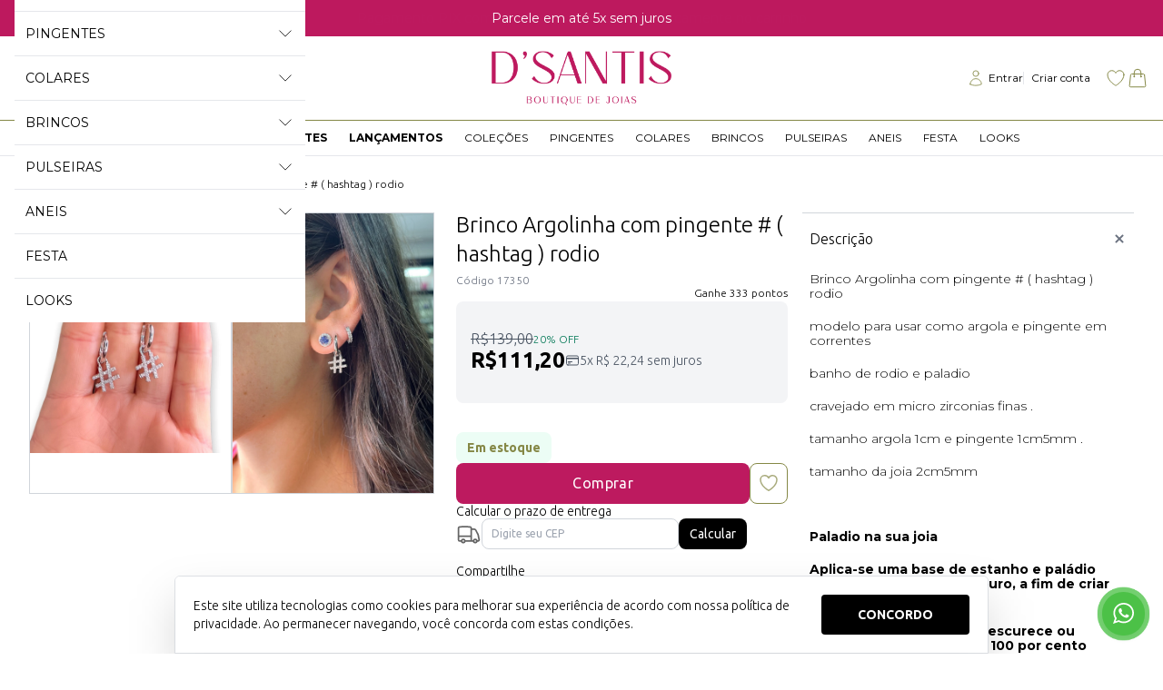

--- FILE ---
content_type: text/css
request_url: https://static1.braavo.com.br/css/_geral/geral-listagem-prod.css
body_size: 845
content:
.prod-fotos-box{overflow:visible;position:relative;white-space:nowrap}.prod-fotos-capa{position:relative}.prod-fotos-interno{background:#fafafa;left:0;overflow:visible;position:relative;transition:all 500ms}.prod-fotos-interno-item{-ms-interpolation-mode:nearest-neighbor;image-rendering:pixalated;background-size:cover;display:inline-block;position:relative;width:100%;z-index:2}.prod-fotos-carregando{left:50%;position:absolute;top:50%;transform:translate(-50%, -50%);z-index:1}.prod-fotos-carregando .loader,.prod-fotos-carregando .loader::after{height:6em;width:6em}.prod-fotos-carregando .loader{border-width:.8em}.prod-fotos-link{cursor:pointer;display:inline-block;margin-top:10px;padding-left:10px}.prod-fotos-foto{background-size:cover;display:block}.prod-fotos-thumb{display:flex;margin:0 -5px}.prod-fotos-link{cursor:pointer;margin-top:10px;padding-left:5px;padding-right:5px;flex-basis:16.66%}.prod-fotos-foto{background-size:cover;display:block}@media (max-width: 999px){.prod-fotos-lupa,.prod-fotos-zoom{display:none}.prod-fotos-interno-item{transform:scale(0.95)}}@media (min-width: 1000px){.prod-fotos-grupo{position:relative}.prod-fotos-capa{background-size:cover;position:relative}.prod-fotos-capa:hover .prod-fotos-lupa{opacity:1}.prod-fotos-capa:hover .prod-fotos-icone{display:none}.prod-fotos-capa:hover .prod-fotos-zoom{opacity:1;visibility:visible}.prod-fotos-lupa{box-shadow:0 0 1000px 1000px rgba(0,0,0,0.3);left:0;height:50%;opacity:0;position:absolute;top:0;z-index:100}.prod-fotos-icone{background:url(../../img/2015/lupa-zoom-cinza.svg);bottom:15px;height:20px;position:absolute;right:15px;width:20px}.prod-fotos-zoom{background:#fff;left:0;opacity:0;position:absolute;top:0;transition:all 500ms;z-index:10}.prod-fotos-zoom,.prod-fotos-zoom-box,.prod-fotos-zoom-foto{height:100%;width:100%}.prod-fotos-zoom-foto{background-size:200% auto}}.prod-ver-fotos-slider-seta{display:none}@media (min-width: 1000px){.prod-ver .prod-fotos-box-com-slider .prod-ver-fotos-slider-seta{cursor:pointer;display:block;position:absolute;text-indent:-999px;top:50%;z-index:1}.prod-ver .prod-fotos-box-com-slider .prod-ver-fotos-slider-anterior{left:0;transform:translateY(-50%)}.prod-ver .prod-fotos-box-com-slider .prod-ver-fotos-slider-proximo{right:0;transform:translateY(-50%) scaleX(-1)}.prod-ver .prod-fotos-box-com-slider .prod-ver-fotos-slider-inativo{opacity:.1;pointer-events:none}}@media (max-width: 999px){.prod-ver-coluna-1 .prod-ver-secao,.prod-ver-coluna-2 .prod-ver-secao,.prod-ver-coluna-3 .prod-ver-secao,.prod-ver-coluna-4 .prod-ver-secao,.prod-ver-coluna-5 .prod-ver-secao{margin-top:30px}.prod-ver-coluna-1 .prod-ver-secao:first-child{margin-top:0}}@media (min-width: 1000px){.prod-ver-coluna-1 .prod-ver-secao,.prod-ver-coluna-2 .prod-ver-secao,.prod-ver-coluna-3 .prod-ver-secao,.prod-ver-coluna-4 .prod-ver-secao,.prod-ver-coluna-5 .prod-ver-secao{margin-top:20px}.prod-ver-coluna-1 .prod-ver-secao:first-child,.prod-ver-coluna-2 .prod-ver-secao:first-child,.prod-ver-coluna-3 .prod-ver-secao:first-child,.prod-ver-coluna-4 .prod-ver-secao:first-child,.prod-ver-coluna-5 .prod-ver-secao:first-child{margin-top:0}}@media (min-width: 1000px) and (max-width: 1249px){.prod-ver-dk-total-2 .prod-ver-coluna-3 .prod-ver-secao,.prod-ver-dk-total-2 .prod-ver-coluna-4 .prod-ver-secao,.prod-ver-dk-total-2 .prod-ver-coluna-5 .prod-ver-secao{margin-top:40px}.prod-ver-dk-total-3 .prod-ver-coluna-4 .prod-ver-secao,.prod-ver-dk-total-3 .prod-ver-coluna-5 .prod-ver-secao{margin-top:40px}}@media (min-width: 1250px){.prod-ver-mn-total-2 .prod-ver-coluna-3 .prod-ver-secao,.prod-ver-mn-total-2 .prod-ver-coluna-4 .prod-ver-secao,.prod-ver-mn-total-2 .prod-ver-coluna-5 .prod-ver-secao{margin-top:40px}.prod-ver-mn-total-3 .prod-ver-coluna-4 .prod-ver-secao,.prod-ver-mn-total-3 .prod-ver-coluna-5 .prod-ver-secao{margin-top:40px}}@media (max-width: 999px){.prod-ver-coluna-1,.prod-ver-coluna-2,.prod-ver-coluna-3{width:100%}}@media (min-width: 1000px) and (max-width: 1249px){.prod-ver-dk-foto-1 .prod-ver-coluna-1{order:1}.prod-ver-dk-foto-1 .prod-ver-coluna-2{order:2}.prod-ver-dk-foto-1 .prod-ver-coluna-3{order:3}.prod-ver-dk-foto-2 .prod-ver-coluna-1{order:2}.prod-ver-dk-foto-2 .prod-ver-coluna-2{order:3}.prod-ver-dk-foto-2 .prod-ver-coluna-3{order:1}}@media (min-width: 1250px){.prod-ver-mn-foto-1 .prod-ver-coluna-1{order:1}.prod-ver-mn-foto-1 .prod-ver-coluna-2{order:2}.prod-ver-mn-foto-1 .prod-ver-coluna-3{order:3}.prod-ver-mn-foto-2 .prod-ver-coluna-1{order:2}.prod-ver-mn-foto-2 .prod-ver-coluna-2{order:3}.prod-ver-mn-foto-2 .prod-ver-coluna-3{order:1}}.prod-fotos-interno-item{border:1px solid #ddd}.prod-fotos-thumb{justify-content:center}.prod-fotos-foto{border:1px solid #ddd;opacity:.3}@media (min-width: 1000px){.prod-ver .prod-fotos-box-com-slider .prod-fotos-grupo,.prod-ver .prod-fotos-box-com-slider .prod-fotos-thumb{padding:0 36px}.prod-ver .prod-fotos-box-com-slider .prod-ver-fotos-slider-seta{background:url(../../img/2015/prod-ver-fotos-seta.png);height:55px;width:26px}.prod-ver .prod-fotos-box-com-slider .prod-ver-fotos-slider-seta:not(.prod-ver-fotos-slider-inativo){opacity:.3}}


--- FILE ---
content_type: text/css
request_url: https://static1.braavo.com.br/css/_geral/geral-fim.css
body_size: 3356
content:
.tampao{align-items:center;background:#fff;display:flex;justify-content:center;height:100%;left:0;padding:20px;position:fixed;top:0;width:100%;z-index:3000}.tampao-interno{text-align:center}.tampao-logo{display:inline-block;max-height:250px}.tampao-logo+.tampao-texto{margin-top:20px}@media (max-width: 640px){.tampao-logo{max-width:calc(100% - 40px)}}.tt{font-weight:inherit}.tt-url{text-decoration:none}@media (max-width: 999px){.colunas-lateral-esq,.colunas-lateral-dir{margin-top:20px}}@media (min-width: 1000px){.colunas{align-items:flex-start;display:flex}.colunas-lateral{transition:margin 200ms}.colunas-lateral,.colunas-lateral-esq{margin-right:20px;width:208px}.colunas-lateral-dir{margin-left:20px;width:280px}.colunas-conteudo{flex:1}}.destaque-ok{color:#6a0}.destaque-erro{color:#ca0f0f}.notificacao{color:#fff}.notificacao-ok{background:#070;border-color:#004e00}.notificacao-erro{background:#a00;border-color:#810000}.notificacao-alerta{background:#ed7b14;border-color:#c9670f}.lateral-menu-img{border:1px solid #ccc}.definicao-lista{border-top:1px solid #ccc}.btn{border-radius:3px;color:#fff;text-transform:uppercase}.btn-fundo{background-color:#f05a29;border-color:#d7400f;color:#fff}.btn-cep,.btn-continuar,.btn-enviar,.btn-gravar,.btn-ir,.btn-voltar{background-color:#f05a29;border-color:#d7400f}.btn-pagar{background-color:#f05a29;border-color:#d7400f;border-radius:10px;color:#fff}.btn-continuar,.btn-gravar,.btn-voltar{background-image:linear-gradient(to bottom, #e54510, #e54510)}.btn-continuar::after,.btn-gravar::after,.btn-voltar::after{border-color:#d7400f}.btn-link{color:#000;text-transform:none}.btn-interno{background:#f05a29;border-color:#ccc;color:#fff}.btn-interno-validar{background-color:#f05a29;color:#fff}.btn-inativo{background:#ddd;border-color:#ccc;border-left:none;border-top-left-radius:0;border-bottom-left-radius:0;color:#bbb;pointer-events:none;text-shadow:none;text-transform:uppercase}.btn:not(.btn-link):not(.btn-inativo):hover{background-color:#ee4811;border-color:#bf390d}.btn-continuar:hover,.btn-gravar:hover,.btn-voltar:hover{background-image:linear-gradient(to bottom, #bf390d, #bf390d)}.btn-continuar:hover::after,.btn-gravar:hover::after,.btn-voltar:hover::after{border-color:#bf390d}.link-padrao{color:#000}.frm-tt{background:#f0f0f0;border-color:#ccc;color:gray}.frm-grupo,.frm-campo,.frm-select-box{border-color:#ccc}.frm-selecione-box{background-color:#f0f0f0}.frm-selecione-seta{background:#f05a29}.frm-selecione-vetor{fill:#fff}.frm-campo::placeholder{color:#aaa}.frm-radio-link::before{background:#d7d7d7;border-color:#d7d7d7}.frm-check-link::before{background:#d7d7d7}.frm-aviso-alerta{background:#fdfec5;border-color:#eae38d;color:#a59c1f}.frm-aviso-erro{background:#fee5e5;border-color:#fdc3c3;color:#ca0f0f}.frm-aviso-ok{background:#e0f4e7;border-color:#bae7ca;color:#3c7e55}.frm-aviso-box{padding:10px}.frm-aviso-item{line-height:20px;margin-top:20px}.frm-grupo-importante{color:#a00}.frm-ok{color:#070}@media (max-width: 999px){.frm-grupo{width:100%}}.lateral-menu-tt{background:#000;border:1px solid #ededed;color:#fff;padding:10px;text-transform:uppercase}.lateral-menu-lista{border:1px solid #ededed;border-top:none}.lateral-menu-item-1{margin-top:5px;padding:0 10px}.lateral-menu-item-1:first-of-type{margin-top:10px}.lateral-menu-item-1:last-of-type{margin-bottom:10px}.lateral-menu-item-1:not(:last-of-type) .lateral-menu-link-1{border-bottom:1px solid #eee;padding-bottom:4px}.lateral-menu-foto-1,.lateral-menu-foto-2{display:none}.lateral-blog{margin-bottom:20px}.lateral-blog-tt{background:#000;border:1px solid #ededed;color:#fff;padding:10px;text-transform:uppercase}.lateral-blog-lista{border:1px solid #ededed;border-top:none}.lateral-blog-item-1{border-top:1px solid #ededed;padding:15px 10px}.lateral-blog-item-1:first-of-type{border-color:transparent}.lateral-blog-link-1{color:inherit;text-decoration:none}.lateral-blog-pasta-1{color:#999;display:block}.lateral-blog-data-1{color:#999;display:none}.lateral-blog-foto-1,.lateral-blog-foto-2{display:none}.lateral-news-nome,.lateral-news-email{background:#f2f2f2;border:1px solid #ccc;color:#000}.lateral-news-nome::placeholder,.lateral-news-email::placeholder{color:#000}.lateral-news-btn{background:#f05a29;color:#fff}.tags-item{background:#000;border-bottom-right-radius:5px;border-top-right-radius:5px}.tags-link{color:#fff}.tags-link::before{border-color:#fff transparent;border-style:solid;border-width:12px 12px 12px 0;content:'';display:block;height:0;left:0;position:absolute;top:0;width:0}.tags-link::after{background:#fff;border-radius:100%;content:'';display:block;height:6px;left:13px;margin-top:-3px;position:absolute;top:50%;width:6px}.busca-tag-info{margin-bottom:10px}.busca-ordenar{overflow:visible}.busca-ordenar-tt{display:none}.busca-ordenar-lista,.busca-ordenar-item{border-color:rgba(255,255,255,0.3);border-top:none}.busca-ordenar-lista{margin-top:0}.busca-ordenar-item{background:#eee}.busca-ordenar-item:hover,.busca-ordenar-ativo{background:#ddd}.busca-ordenar-ativo::after{border-top-color:#ddd}.cont-menu ~ .busca-ordenar{margin-top:20px}@media (max-width: 999px){.principal{min-height:150px}.lateral-filtro{background:#f2f2f2;border:1px solid #ccc}.lateral-filtro:first-of-type{margin-top:0}.busca-ordenar-refinar{background:#f2f2f2;border-color:#ccc}}@media (min-width: 1000px){.principal{min-height:300px}.lateral-menu-item-1{margin-top:5px}.lateral-menu-item-2{margin:5px 10px 0;display:block}.lateral-menu-link-2{padding-left:8px}.lateral-menu-link-2::before{background:currentColor}.lateral-menu-link-1:hover,.lateral-menu-link-2:hover{text-decoration:underline}.lateral-menu-lista-3,.lateral-menu-lista-4{margin:5px 0 0 15px}.lateral-menu-item-3:not(:first-of-type){margin-top:5px}.lateral-menu-link-3,.lateral-menu-link-4{color:inherit;display:block;text-decoration:none}.lateral-menu-controle{background-image:linear-gradient(to bottom, #000, #000)}.lateral-menu-controle-min,.lateral-menu-controle-max{background:#000}.lateral-filtro{margin-top:10px;padding:0 10px}.lateral-filtro-box-interno{background:#fff;border:1px solid #ededed;border-top:none;padding-bottom:10px}.lateral-filtro-preco{margin-top:20px}.lateral-filtro-tt{border-top:1px dotted #d7d7d7;padding:18px 0 10px;text-transform:uppercase}.lateral-filtro-coluna .lateral-filtro-interno{border-color:rgba(0,0,0,0.3);padding-bottom:94%}.lateral-filtro-coluna .lateral-filtro-img{padding:5px}.lateral-filtro-foto .lateral-filtro-interno{border:none;padding-bottom:100%}.lateral-filtro-foto .lateral-filtro-img{border:1px solid rgba(0,0,0,0.3);border-radius:50%;padding:0}.lateral-filtro-controle{background-image:linear-gradient(to bottom, #000, #000)}.lateral-filtro-controle-min,.lateral-filtro-controle-max{background:#000}.lateral-filtro-controle-valor{margin-bottom:7px}.lateral-news-nome,.lateral-news-email{padding:5px 7px;width:100%}.lateral-news-nome{margin-top:5px}.lateral-news-email{margin-top:5px}.lateral-news-btn{float:right;margin-top:5px;padding:4px 7px}}.comentario-item{background:rgba(204,204,204,0.1);border:1px solid #ccc;padding:10px}.vitrine-produtos{clear:both}.conjunto .etapa-variacao-tt,.conjunto .etapa-subvariacao-tt{display:block}.conjunto .etapa-variacao-item,.conjunto .etapa-variacao-foto,.conjunto .etapa-subvariacao-item,.conjunto .etapa-subvariacao-foto{border:1px solid #ccc;display:inline-block;margin-top:10px}.conjunto .etapa-variacao-item:not(:last-of-type),.conjunto .etapa-variacao-foto:not(:last-of-type),.conjunto .etapa-subvariacao-item:not(:last-of-type),.conjunto .etapa-subvariacao-foto:not(:last-of-type){margin-right:10px}.conjunto .etapa-variacao-item,.conjunto .etapa-subvariacao-item{padding:0 8px;text-align:center}.conjunto .etapa-variacao-foto,.conjunto .etapa-subvariacao-foto{padding:5px}.conjunto .etapa-variacao-texto,.conjunto .etapa-subvariacao-texto{cursor:pointer;display:block;height:32px;line-height:32px;min-width:16px}.conjunto .etapa-variacao-imagem,.conjunto .etapa-subvariacao-imagem{cursor:pointer;height:22px;width:22px}.conjunto .etapa-variacao-ativo,.conjunto .etapa-subvariacao-ativo{background:#f05a29;border-color:#f05a29;color:#fff}.conjunto .etapa-variacao-esgotado,.conjunto .etapa-subvariacao-esgotado{background:#f1f1f1;color:#bbb;border-color:#ccc;overflow:visible;pointer-events:none;position:relative}.conjunto .etapa-variacao-esgotado::after,.conjunto .etapa-subvariacao-esgotado::after{background:#c00;border-radius:100%;color:#fff;content:'X';cursor:pointer;font-family:Arial !important;font-size:10px !important;height:15px;line-height:15px;position:absolute;right:-8px;text-align:center;top:-8px;width:15px}.conjunto .etapa-variacao{margin-top:20px}.conjunto .etapa-subvariacao-box{margin-top:10px}.conjunto .etapa-personalizacao-box{margin-top:20px}.conjunto .etapa-personalizacao-lista{margin-top:5px}.conjunto .etapa-personalizacao-item{display:flex;flex-direction:column}.conjunto .etapa-personalizacao-campo{border:solid 1px #ccc;margin-top:4px;padding:7px 10px;width:140px}[id^="popup-_"] *{overflow:visible}.blog-item,.cate-item,.conj-item,.ingr-item,.inst-item,.marc-item,.pagi-item,.pres-item,.prod-item,.vitr-blog-item,.vitr-cate-item,.vitr-conj-item,.vitr-ingr-item,.vitr-inst-item,.vitr-marc-item,.vitr-prod-item,.rela-prod-item{display:inline-block}.blog-box,.cate-box,.conj-box,.ingr-box,.inst-box,.marc-box,.pagi-box,.pres-box,.prod-box,.vitr-blog-box,.vitr-cate-box,.vitr-conj-box,.vitr-ingr-box,.vitr-inst-box,.vitr-marc-box,.vitr-prod-box,.rela-prod-box{position:relative;text-align:center}.blog-box-foto,.cate-box-foto,.conj-box-foto,.ingr-box-foto,.inst-box-foto,.marc-box-foto,.pagi-box-foto,.pres-box-foto,.prod-box-foto,.vitr-blog-box-foto,.vitr-cate-box-foto,.vitr-conj-box-foto,.vitr-ingr-box-foto,.vitr-inst-box-foto,.vitr-marc-box-foto,.vitr-prod-box-foto,.rela-prod-box-foto{position:relative}.blog-foto,.cate-foto,.conj-foto,.ingr-foto,.inst-foto,.marc-foto,.pagi-foto,.pres-foto,.prod-foto,.vitr-blog-foto,.vitr-cate-foto,.vitr-conj-foto,.vitr-ingr-foto,.vitr-inst-foto,.vitr-marc-foto,.vitr-prod-foto,.rela-prod-foto{left:0;position:absolute;top:50%;transform:translateY(-50%);width:100%;z-index:1}.blog-foto-2,.cate-foto-2,.conj-foto-2,.ingr-foto-2,.inst-foto-2,.marc-foto-2,.pagi-foto-2,.pres-foto-2,.prod-foto-2,.vitr-blog-foto-2,.vitr-cate-foto-2,.vitr-conj-foto-2,.vitr-ingr-foto-2,.vitr-inst-foto-2,.vitr-marc-foto-2,.vitr-prod-foto-2,.rela-prod-foto-2{z-index:2}.blog-nome,.blog-descricao,.blog-visualizar,.cate-nome,.cate-descricao,.cate-visualizar,.conj-nome,.conj-descricao,.conj-visualizar,.ingr-nome,.ingr-descricao,.ingr-visualizar,.inst-nome,.inst-descricao,.inst-visualizar,.marc-nome,.marc-descricao,.marc-visualizar,.pagi-nome,.pagi-descricao,.pagi-visualizar,.pres-nome,.pres-descricao,.pres-visualizar,.prod-nome,.prod-descricao,.prod-visualizar,.vitr-blog-nome,.vitr-blog-descricao,.vitr-blog-visualizar,.vitr-cate-nome,.vitr-cate-descricao,.vitr-cate-visualizar,.vitr-conj-nome,.vitr-conj-descricao,.vitr-conj-visualizar,.vitr-ingr-nome,.vitr-ingr-descricao,.vitr-ingr-visualizar,.vitr-inst-nome,.vitr-inst-descricao,.vitr-inst-visualizar,.vitr-marc-nome,.vitr-marc-descricao,.vitr-marc-visualizar,.vitr-prod-nome,.vitr-prod-descricao,.vitr-prod-visualizar,.rela-prod-nome,.rela-prod-descricao,.rela-prod-visualizar{margin:10px 0}.blog-link,.cate-link,.conj-link,.ingr-link,.inst-link,.marc-link,.pagi-link,.pres-link,.prod-link,.vitr-blog-link,.vitr-cate-link,.vitr-conj-link,.vitr-ingr-link,.vitr-inst-link,.vitr-marc-link,.vitr-prod-link,.rela-prod-link{height:100%;left:0;position:absolute;top:0;width:100%;z-index:10}.vitr-blog-lista,.vitr-conj-lista,.vitr-prod-lista,.rela-prod-lista{white-space:nowrap}.vitr-blog-nome,.vitr-blog-descricao,.vitr-conj-nome,.vitr-conj-descricao,.vitr-prod-nome,.vitr-prod-descricao,.rela-prod-nome,.rela-prod-descricao{white-space:normal}.prod-box,.vitr-prod-box,.rela-prod-box{border:1px solid #ccc;padding-bottom:10px}.prod-nome,.vitr-prod-nome,.rela-prod-nome{margin:10px 0 0;padding:0 5px}.prod-precos,.vitr-prod-precos,.rela-prod-precos{margin-top:5px}.prod-precos-de,.vitr-prod-precos-de,.rela-prod-precos-de{margin-bottom:2px}.prod-precos-por,.vitr-prod-precos-por,.rela-prod-precos-por{color:#f05a29}.prod-precos-de-texto,.prod-precos-por-texto,.vitr-prod-precos-de-texto,.vitr-prod-precos-por-texto,.rela-prod-precos-de-texto,.rela-prod-precos-por-texto{display:none}.prod-desconto,.prod-destaque,.vitr-prod-desconto,.vitr-prod-destaque,.rela-prod-desconto,.rela-prod-destaque{background:#f05a29;color:#fff;padding:5px 7px;z-index:10}.prod-desconto,.vitr-prod-desconto,.rela-prod-desconto{right:0;top:0}.prod-destaque,.vitr-prod-destaque,.rela-prod-destaque{bottom:0;left:0;white-space:nowrap}.prod-destaque:nth-of-type(2),.vitr-prod-destaque:nth-of-type(2),.rela-prod-destaque:nth-of-type(2){bottom:29px}.prod-destaque:nth-of-type(1n+3),.vitr-prod-destaque:nth-of-type(1n+3),.rela-prod-destaque:nth-of-type(1n+3){display:none}.prod-parcela,.vitr-prod-parcela,.rela-prod-parcela{margin-top:5px}.prod-estrelas,.vitr-prod-estrelas,.rela-prod-estrelas{display:none;margin-top:5px}.prod-variacao,.vitr-prod-variacao,.rela-prod-variacao{margin-top:3px}.blog-box,.vitr-blog-box{text-align:initial}.blog-data,.vitr-blog-data{align-items:center;color:#999;display:flex;margin:10px 0}.blog-data-vetor,.vitr-blog-data-vetor{fill:#999;margin-right:2px}.foto-item{display:inline-block}.foto-box{position:relative;text-align:center}.foto-box-foto{position:relative}.foto-foto{width:100%}.foto-nome,.foto-descricao,.foto-visualizar{margin:10px 0}.foto-link{height:100%;left:0;position:absolute;top:0;width:100%;z-index:10}.inst-box,.vitr-inst-box{position:relative}.inst-foto,.vitr-inst-foto{height:100%;object-fit:cover;top:auto;transform:none;width:100%}@media (max-width: 640px){.inst-item.esconder-ip,.vitr-inst-item.esconder-ip{display:none}}@media (min-width: 641px) and (max-width: 999px){.inst-item.esconder-fb,.vitr-inst-item.esconder-fb{display:none}}@media (min-width: 1000px) and (max-width: 1249px){.inst-item.esconder-dk,.vitr-inst-item.esconder-dk{display:none}}@media (min-width: 1250px){.inst-item.esconder-mn,.vitr-inst-item.esconder-mn{display:none}}.vitr-blog,.vitr-cate,.vitr-conj,.vitr-cont,.vitr-html,.vitr-inst,.vitr-marc,.vitr-prod{margin-top:20px}.vitr-blog:last-of-type,.vitr-cate:last-of-type,.vitr-conj:last-of-type,.vitr-cont:last-of-type,.vitr-html:last-of-type,.vitr-marc:last-of-type,.vitr-prod:last-of-type{margin-bottom:20px}@media (max-width: 999px){.vitr-limite-fluido,.vitr-limite-fixo,.vitr-limite-slider{padding:0 10px}}@media (min-width: 1000px){.vitr-limite-fluido,.vitr-limite-fixo,.vitr-limite-slider{margin:0 auto}.vitr-limite-fluido{padding:0 20px}}@media (min-width: 1000px) and (max-width: 1249px){.vitr-limite-fixo{width:990px}}@media (min-width: 1250px){.vitr-limite-fixo{width:1200px}}.listagem-slider-inst+.vitr-inst-texto{margin:10px 0 0}.vitr-inst-lista{white-space:nowrap}.vitr-inst-texto{margin-bottom:5px;text-align:center}.vitr-inst-texto-link{color:inherit;display:inline-block;text-decoration:none}.vitr-inst-texto-interno{background-repeat:no-repeat;background-position:108px 5px, 0 50%;background-size:1px 11px, auto;display:inline-block;height:22px;line-height:22px;padding-left:119px}.vitr-inst-link::before,.vitr-inst-link::after{height:100%;left:0;position:absolute;top:0;width:100%;content:'';opacity:0;position:absolute;transition:all 300ms}.vitr-inst-link::before{background:rgba(0,0,0,0.8)}.vitr-inst-link::after{background:url(../../img/2015/insta-icone.png) no-repeat center}.vitr-inst-link:hover::before,.vitr-inst-link:hover::after{opacity:1}@media (max-width: 999px){.vitr-inst-limite{padding:0}.vitr-inst .slider-menu{padding:0 10px}}@media (min-width: 1000px){.vitr-inst-limite{padding:0}.vitr-inst .vitr-limite-fluido .slider-menu{padding:0 20px}}.vitr-video-box{position:relative}.vitr-video-quadro{height:100%;left:0;position:absolute;top:0;width:100%}.vitr-marc-nome{display:none}.vitr-cont,.vitr-cont-limite,.cont-menu,.cont-lista,.vitr-news-interno,.vitr-grupo-box{overflow:visible}


--- FILE ---
content_type: text/css
request_url: https://static1.braavo.com.br/css/personalizados/carla-personalizados.css?cache=26012218
body_size: 877
content:
body:not(#vitrine) .tail-rodape-news-clone{display:none}.tail-pers-divs-em-estoque{color:#858846 !important}.tail-etapa-social-svg{fill:#fff !important;opacity:1 !important}.tt{background:linear-gradient(to top, #858846, #858846) left center/10px 1px repeat-x}.tt .tt-texto{background:#fff}@media (max-width: 999px){.tt .tt-texto{padding:0 5px}}@media (min-width: 1000px){.tt .tt-texto{padding:0 20px}}.vitr-blog-links-lista{display:flex;justify-content:center;margin:20px 0 10px}.vitr-blog-links-item{font-size:14px}.vitr-blog-links-item:nth-child(2){border-left:1px solid #858846;border-right:1px solid #858846}.vitr-blog-links-link{text-decoration:none}.vitr-blog-links-link:hover{color:#e1ac93}@media (max-width: 999px){.vitr-blog-links-item{padding:3px 10px}}@media (min-width: 1000px){.vitr-blog-links-item{padding:3px 30px}}.blog-box,.listagem-blog-box{font-size:10px;height:initial;padding-bottom:40px;position:relative;text-align:center}.blog-box::after,.listagem-blog-box::after{background-color:#fff;border:1px solid;bottom:0;content:'Veja mais';display:inline-block;height:28px;left:50%;line-height:30px;margin-top:10px;padding:0 10px;position:absolute;text-transform:uppercase;transform:translateX(-50%)}.blog-box:hover::after,.listagem-blog-box:hover::after{background-color:#e1ac93;border-color:#e1ac93}.blog-data,.listagem-blog-data{display:none}.blog-nome,.listagem-blog-nome{height:100%;left:0;position:absolute;top:0;width:100%;align-items:center;display:flex;margin:auto;padding:0 20px;text-transform:uppercase;white-space:normal;z-index:3}.blog-principal,.listagem-blog-principal{position:relative}.blog-principal::before,.listagem-blog-principal::before{height:100%;left:0;position:absolute;top:0;width:100%;background-color:rgba(255,255,255,0.8);content:'';transition:opacity 500ms;z-index:2}.blog-descricao,.listagem-blog-descricao{margin-bottom:0;white-space:normal}@media (min-width: 641px) and (max-width: 999px){.blog-info::before,.blog-nome,.listagem-blog-info::before,.listagem-blog-nome{opacity:0}.blog-box:hover .blog-principal::before,.blog-box:hover .blog-nome,.listagem-blog-box:hover .blog-principal::before,.listagem-blog-box:hover .blog-nome,.blog-box:hover .listagem-blog-principal::before,.blog-box:hover .listagem-blog-nome,.listagem-blog-box:hover .listagem-blog-principal::before,.listagem-blog-box:hover .listagem-blog-nome{opacity:1}.blog-nome,.listagem-blog-nome{font-size:15px}}@media (min-width: 1000px){.blog-principal::before,.blog-nome,.listagem-blog-principal::before,.listagem-blog-nome{opacity:0}.blog-box:hover .blog-principal::before,.blog-box:hover .blog-nome,.listagem-blog-box:hover .blog-principal::before,.listagem-blog-box:hover .blog-nome,.blog-box:hover .listagem-blog-principal::before,.blog-box:hover .listagem-blog-nome,.listagem-blog-box:hover .listagem-blog-principal::before,.listagem-blog-box:hover .listagem-blog-nome{opacity:1}.blog-nome,.listagem-blog-nome{font-size:15px}}.prod-precos-por-texto{display:inline}@media (min-width: 1000px){.migalhas{margin-top:40px}}@media (min-width: 1000px){.colunas-lateral{width:250px}}.lateral-filtro-dest{display:none}.busca-ordenar-rotulo{letter-spacing:1px}.conj-ver .form-box:not(:first-of-type){margin-top:10px}.conj-ver-btn-comprar,.conj-ver .form-tt{font-size:14px;font-weight:400}@media (min-width: 1000px) and (max-width: 1249px){.conj-ver .conjunto-item{flex-basis:25%}}@media (min-width: 1250px){.conj-ver .conjunto-item{flex-basis:20%}}@media (max-width: 999px){#vitrine .listagem-inst-item:nth-child(1n+5){display:none}}@media (min-width: 1000px){#vitrine .listagem-inst-item:nth-child(1n+9){display:none}}.cont-tt-627 .tt-texto{background-repeat:no-repeat;background-position-y:center}@media (max-width: 999px){.cont-tt-627 .tt-texto{background-position-x:6px;background-size:22px 22px !important;padding-left:30px}}@media (min-width: 1000px){.cont-tt-627 .tt-texto{background-position-x:20px;padding-left:52px}}


--- FILE ---
content_type: text/javascript
request_url: https://static1.braavo.com.br/js-min/es6/newsletter2.js?cache=26012218
body_size: 507
content:
"use strict";function nesletterSubmit(e){var t=e.closest(".js-newsletter");if(t){var r="",n="",s="";if(t.querySelector(".js-newsletter-nome")&&t.querySelector(".js-newsletter-nome").value&&(r=t.querySelector(".js-newsletter-nome").value),t.querySelector(".js-newsletter-tel")&&t.querySelector(".js-newsletter-tel").value&&(n=t.querySelector(".js-newsletter-tel").value),t.querySelector(".js-newsletter-email")&&t.querySelector(".js-newsletter-email").value&&(s=t.querySelector(".js-newsletter-email").value),!s)return void alert("Digite seu e-mail");newsletterCaptcha(t,r,n,s)}}function newsletterCaptcha(e,t,r,n){var s=new FormData;s.append("nome",t),s.append("tel_1",r),s.append("email",n);var a="".concat(window.jsGlobal.urlCake,"captchas-email?cache=").concat((new Date).getTime());fetch(a,{method:"POST",headers:new Headers({"X-Requested-With":"XMLHttpRequest"}),body:s}).then(function(e){return o(e)}).then(function(e){return e.text()}).then(function(t){setTimeout(function(){nesletterEnviar(e,s,t)},1200)}).catch(function(e){alert("Não foi possível confirmar seu acesso (Captcha)"),console.log(e)});var o=function(e){return 200===e.status?Promise.resolve(e):Promise.reject(new Error(e.statusText))}}function nesletterEnviar(e,t,r){t.append("dados[Captcha][email]",r);var n="".concat(window.jsGlobal.urlCake,"lista/newsletter");fetch(n,{method:"POST",headers:new Headers({"X-Requested-With":"XMLHttpRequest"}),body:t}).then(function(e){return s(e)}).then(function(e){return e.text()}).then(function(e){return JSON.parse(e)}).then(function(e){e.ok?alert(e.ok):e.erro?alert(e.erro):alert("Erro"),"function"==typeof ga&&void 0!=window.analytics&&ga("send","pageview","/newsletter/sucesso")});var s=function(e){return 200===e.status?Promise.resolve(e):(alert("Não foi possível confirmar seu acesso (Captcha)"),Promise.reject(new Error(e.statusText)))}}function nesletterEnter(e,t){13==t.which&&nesletterSubmit(e)}

--- FILE ---
content_type: text/javascript
request_url: https://static1.braavo.com.br/js-min/es6/tail-prod-ver-etapa-espera.js?cache=26012218
body_size: 750
content:
"use strict";function etapaEsperaEnterNoInput(){if(13==event.which){var e=document.querySelector(".js-tail-comprar"),t=document.querySelector(".js-tail-etapa-espera");if(e&&!t){var a=t.querySelector(".js-tail-etapa-espera-btn");a&&(event.preventDefault(),etapaEsperaFetch(a))}}}function etapaEsperaFetch(){function e(e){return 200===e.status?Promise.resolve(e):Promise.reject(new Error(e.statusText))}function t(e){var t=e.querySelector(".js-tail-etapa-espera-btn-texto"),a=e.querySelector(".js-tail-etapa-espera-btn-carregando");null===t||void 0===t||t.classList.toggle("invisible"),null===a||void 0===a||a.classList.toggle("escondido")}function a(e,t){var a=t.querySelector(".js-tail-etapa-espera-alerta-sucesso"),r=t.querySelector(".js-tail-etapa-espera-alerta-sucesso-texto"),o=t.querySelector(".js-tail-etapa-espera-alerta-erro"),s=t.querySelector(".js-tail-etapa-espera-alerta-erro-texto"),n=JSON.parse(e);n.ok?(a.classList.remove("escondido"),o.classList.add("escondido"),r.textContent=n.ok,setTimeout(function(){return a.classList.remove("opacity-0")},100)):(a.classList.add("escondido"),o.classList.remove("escondido"),s.innerHTML=n.erro,setTimeout(function(){return o.classList.remove("opacity-0")},100))}var r=event.currentTarget,o=r.closest(".js-tail-etapa-espera");if(o){if(etapaEsperaEnviando)return void console.log("etapaEsperaFetch - waiting");var s=document.querySelector(".js-tail-comprar");if(s){var n=s.querySelector(".js-tail-comprar-sku-id"),i=s.querySelector(".js-tail-comprar-produto-id"),c=o.querySelector(".js-tail-etapa-espera-email");if(i){if(!n||"0"==(null===n||void 0===n?void 0:n.value))return alert("Escolha uma variação para continuar");if(!c||null===c||void 0===c||!c.value)return alert("Digite seu email");t(o),console.log("etapaEsperaFetch - post"),etapaEsperaEnviando=!0;var l="".concat(window.jsGlobal.urlCake,"lista/espera?cache=").concat((new Date).getTime());fetch(l,{method:"POST",headers:new Headers({"X-Requested-With":"XMLHttpRequest","Content-Type":"application/x-www-form-urlencoded"}),body:"produto_id=".concat(i.value,"&sku_id=").concat(n.value,"&email=").concat(c.value)}).then(function(t){return e(t)}).then(function(e){return e.text()}).then(function(e){etapaEsperaEnviando=!1,t(o),a(e,o)})}}}}function etapaEsperaModal(){function e(){event.target==t&&t.close()}var t=document.querySelector(".js-tail-etapa-espera-modal");t&&(t.showModal(),t.addEventListener("click",e))}function etapaEsperaModalBtnFechar(){var e=event.currentTarget,t=e.closest(".js-tail-etapa-espera-modal");t&&(null===t||void 0===t||t.close())}var etapaEsperaEnviando=!1;

--- FILE ---
content_type: text/javascript
request_url: https://static1.braavo.com.br/js-min/es6/produto-ver-fotos.js?cache=26012218
body_size: 372
content:
"use strict";function produtoVerFotoLoader(){setTimeout(function(){return esconder(".js-produto-ver-foto-loader")},500)}function produtoVerFotosVariacao(o){var t,e,r,d=o.getAttribute("data-fotos-id"),n=o.closest(".js-comprar");n||(n=o.closest(".js-tail-comprar"));var i=null===(t=n)||void 0===t?void 0:t.querySelector(".js-produto-ver-foto-interno-".concat(d)),l=null===(e=n)||void 0===e?void 0:e.querySelectorAll(".js-produto-ver-foto-loader"),a=null===(r=n)||void 0===r?void 0:r.querySelectorAll(".js-produto-ver-foto-interno");i&&(l.forEach(function(o){o.classList.remove("escondido"),o.classList.add("tail-loader-animacao")}),a.forEach(function(o){o.classList.add("escondido")}),i.classList.remove("escondido")),produtoVerFotoLoader()}function produtoVerFotosSeta(o,t){var e=o.closest(".js-produto-ver-foto-interno"),r=null===e||void 0===e?void 0:e.querySelector(".js-produto-ver-foto-capa"),d=null===r||void 0===r?void 0:r.getBoundingClientRect(),n=r.scrollLeft;n=Math.floor(n);var i=d.width;i=Math.floor(i);var l=n/i;l=Math.floor(l),"voltar"==t?l-=1:"avancar"==t&&(l+=1),setTimeout(function(){return r.scrollLeft=d.width*l},10)}function produtoVerFotosThumb(o){var t=arguments.length>1&&void 0!==arguments[1]?arguments[1]:0,e=o.closest(".js-produto-ver-foto-interno"),r=null===e||void 0===e?void 0:e.querySelector(".js-produto-ver-foto-capa"),d=null===r||void 0===r?void 0:r.getBoundingClientRect();t=parseInt(t),setTimeout(function(){return r.scrollLeft=d.width*t},10)}document.addEventListener("DOMContentLoaded",function(){produtoVerFotoLoader()});

--- FILE ---
content_type: text/javascript
request_url: https://static1.braavo.com.br/js-min/es6/tail-listagem-slider.js?cache=26012218
body_size: 522
content:
"use strict";function listagemSliderConteudo(){function e(e){var t=event.currentTarget;if(setTimeout(function(){return r=!1},500),!r){r=!0;var o=t.parentNode.parentNode.querySelector(".js-listagem-slider-container"),n=dimensao(o,"padding-left"),i=o.offsetWidth-n,a=0,l=0,c=0,s=0;if(i>600?(a=inteiro(i/50),l=i-50*inteiro(a),c=700,s=14):(a=inteiro(i/10),l=i-10*inteiro(a),c=300,s=30),"anterior"==e){for(var d=0;d<c;d+=s)setTimeout(function(){return o.scrollLeft-=a},d);o.scrollLeft-=l}else if("proximo"==e){for(var u=0;u<c;u+=s)setTimeout(function(){return o.scrollLeft+=a},u);o.scrollLeft+=l}}}function t(){document.querySelectorAll(".js-listagem-slider-container").forEach(function(e){return e.scrollLeft=0})}var r=!1,o=document.querySelector(".js-listagem-slider-anterior-btn"),n=document.querySelector(".js-listagem-slider-proximo-btn");o&&n&&(o.addEventListener("click",function(){return e("anterior")}),n.addEventListener("click",function(){return e("proximo")}),addEventListener("resize",t))}function listagemSlider(e){var t=event.currentTarget,r=t.closest(".js-tail-listagem-prod"),o=null===r||void 0===r?void 0:r.querySelector(".js-tail-listagem-prod-lista"),n=null===o||void 0===o?void 0:o.getBoundingClientRect();if(o){var i=o.scrollLeft,a=n.width,l=o.scrollWidth-a,c=Math.round(i/a),s=Math.round(l/a);"voltar"==e?c-=1:"avancar"==e&&(c+=1),function(){var t=0,r="voltar"==e&&"1"==document.body.dataset.listagemSetaCircularVoltar,n="avancar"==e&&"1"==document.body.dataset.listagemSetaCircularAvancar;r&&c<0?(c=s,t=l):r&&c>0?t=Math.floor(a*c):n&&c>s&&(c=0,t=0),r||n&&0==c||(t=Math.floor(a*c)),setTimeout(function(){return o.scrollLeft=t},10)}()}}document.addEventListener("DOMContentLoaded",listagemSliderConteudo);